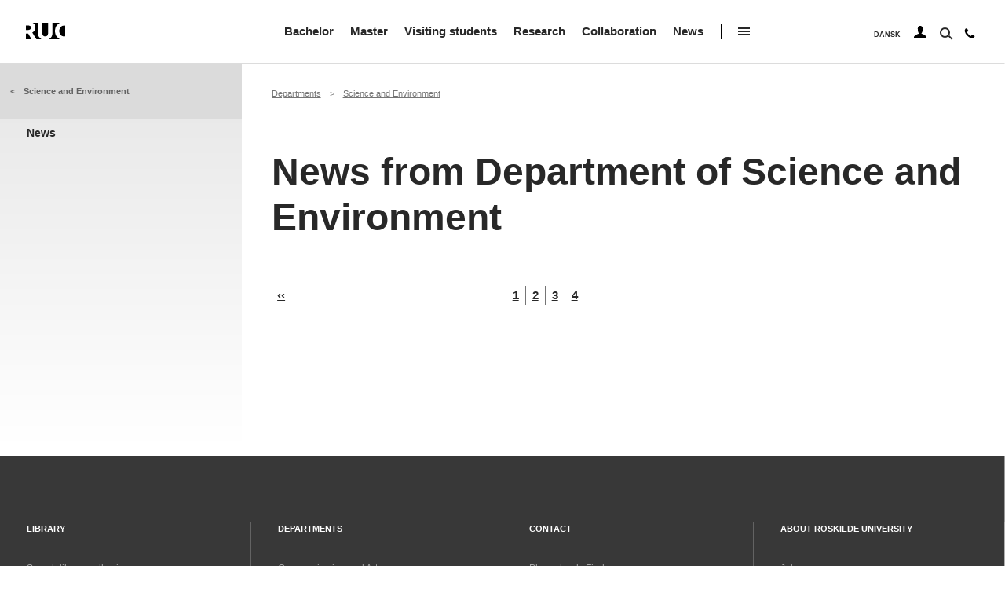

--- FILE ---
content_type: text/html; charset=UTF-8
request_url: https://ruc.dk/en/news-department-science-and-environment?items_per_page=10&page=8
body_size: 10240
content:
<!DOCTYPE html>
<html lang="en" dir="ltr" prefix="og: https://ogp.me/ns#">
  <head>
    <meta charset="utf-8" />
<script type="text/javascript" id="ConsentMode" src="/modules/contrib/cookieinformation/js/consent_mode_v2.init.js"></script>
<meta property="og:site_name" content="RUC.dk" />
<meta property="og:url" content="https://ruc.dk/en/news-department-science-and-environment" />
<meta property="og:title" content="News from Department of Science and Environment" />
<meta name="twitter:card" content="summary_large_image" />
<meta name="twitter:site" content="@roskildeuni" />
<meta name="twitter:title" content="News from Department of Science and Environment" />
<meta name="Generator" content="Drupal 10 (https://www.drupal.org)" />
<meta name="MobileOptimized" content="width" />
<meta name="HandheldFriendly" content="true" />
<meta name="viewport" content="width=device-width, initial-scale=1.0" />
<script type="text/javascript" id="CookieConsent" src="https://policy.app.cookieinformation.com/uc.js" data-culture="en" data-gcm-version="2.0"></script>
<link rel="icon" href="/profiles/ruc_profile/themes/school/favicon.ico" type="image/vnd.microsoft.icon" />
<link rel="alternate" hreflang="en" href="https://ruc.dk/en/news-department-science-and-environment" />
<link rel="canonical" href="https://ruc.dk/en/news-department-science-and-environment" />
<link rel="shortlink" href="https://ruc.dk/en/node/2077" />

    <title>News from Department of Science and Environment | Roskilde University</title>
    <link rel="stylesheet" media="all" href="/sites/default/files/css/css_sMOMwAp76XbN-UUeKnDjCbtk8-RN3WfEW07fmRH_EW0.css?delta=0&amp;language=en&amp;theme=school&amp;include=eJx1yDEOwyAMBdALUXykyIAVkExs8XGj3L5Sh25d3vCcF5-LvYPaCmfN_pscl0fRgS4toXYzpVOtsL4qkCC8aj_Yx8Gxrdp0lS305xMebJlUGJLeQ27Q1zythcoHm-o2NA" />
<link rel="stylesheet" media="all" href="/sites/default/files/css/css_km1NuuhglYHtrNAhzhV7kVf5paplHvRGP4fKASJAazI.css?delta=1&amp;language=en&amp;theme=school&amp;include=eJx1yDEOwyAMBdALUXykyIAVkExs8XGj3L5Sh25d3vCcF5-LvYPaCmfN_pscl0fRgS4toXYzpVOtsL4qkCC8aj_Yx8Gxrdp0lS305xMebJlUGJLeQ27Q1zythcoHm-o2NA" />

    
    <link rel="preload" href="/profiles/ruc_profile/themes/school/assets/fonts/the_wave_playtype-webfont.woff2" as="font" type="font/woff2" crossorigin/>
    <link rel="preload" href="/profiles/ruc_profile/themes/school/assets/fonts/the_wave-demibold_playtype-webfont.woff2" as="font" type="font/woff2" crossorigin/>
    <link rel="preload" href="/profiles/ruc_profile/themes/school/assets/fonts/the_wave-bold_playtype-webfont.woff2" as="font" type="font/woff2" crossorigin/>
    <link rel="preload" href="/profiles/ruc_profile/themes/school/assets/fonts/slick.woff" as="font" type="font/woff2" crossorigin/>

    <link href="/profiles/ruc_profile/themes/school/assets/shortcut-icons/apple-touch-icon.png" rel="apple-touch-icon" />
    <link href="/profiles/ruc_profile/themes/school/assets/shortcut-icons/apple-touch-icon-76x76.png" rel="apple-touch-icon" sizes="76x76" />
    <link href="/profiles/ruc_profile/themes/school/assets/shortcut-icons/apple-touch-icon-120x120.png" rel="apple-touch-icon" sizes="120x120" />
    <link href="/profiles/ruc_profile/themes/school/assets/shortcut-icons/apple-touch-icon-152x152.png" rel="apple-touch-icon" sizes="152x152" />
    <link href="/profiles/ruc_profile/themes/school/assets/shortcut-icons/apple-touch-icon-180x180.png" rel="apple-touch-icon" sizes="180x180" />
      <script>(function () {
          document.addEventListener("DOMContentLoaded", function(event) {
            var consentplaceholders = document.getElementsByClassName('consent-placeholder');
            if (consentplaceholders) {
              for (var i = 0; i < consentplaceholders.length; i++) {
                if (!CookieInformation.getConsentGivenFor(consentplaceholders[i].getAttribute('data-category'))) {
                  consentplaceholders[i].style.display = 'block';
                }
                else{
                  consentplaceholders[i].style.display = 'none';
                }
              }
            }
          }, false);
        })();
      </script>
  <meta name="google-site-verification" content="yt2Qr5N2G3gYiHgy1ZT9wNY3BQtf-g4vxchWNYJUvMk" /><script type="text/javascript">!function(){"use strict";window.addEventListener("message",(function(e){if(void 0!==e.data["datawrapper-height"]){var t=document.querySelectorAll("iframe");for(var a in e.data["datawrapper-height"])for(var r=0;r<t.length;r++){if(t[r].contentWindow===e.source)t[r].style.height=e.data["datawrapper-height"][a]+"px"}}}))}();
</script></head>
  <body class="path-node page-node-type-content-page">
    <a href="#main-content" class="visually-hidden focusable skip-link">
      Skip to main content
    </a>
    
      <div class="dialog-off-canvas-main-canvas" data-off-canvas-main-canvas>
    
<header class="header" role="banner">
  <div class="box-search-wrap"></div>
  <div class="header__content_inner center__content">
    
    <div id="block-sitebranding-2" class="block">
  
    
  
  <div id="Branding"  class="graphic-version">
    <a href="/en">
      <svg class="logo">
        <use xlink:href="/profiles/ruc_profile/themes/school/assets/images/icons.svg#logo"></use>
      </svg><span class="name-branding">Roskilde University</span>
    </a>
  </div>

</div>


  

<nav aria-label="Main Menu" id="block-english">
      
<div class="main-nav">
                            <ul class="english-navigation main-menu">
                                                
                        <li class="collapsed">
                <a href="/en/intro-being-bachelor-student-roskilde-university" data-drupal-link-system-path="node/34">Bachelor</a>
                            </li>
                                            
                        <li class="collapsed">
                <a href="/en/intro-being-master-student-roskilde-university" data-drupal-link-system-path="node/47">Master</a>
                            </li>
                                            
                        <li class="collapsed">
                <a href="/en/intro-exchange-and-guest-students" data-drupal-link-system-path="node/896">Visiting students</a>
                            </li>
                                            
                        <li class="collapsed">
                <a href="/en/research-roskilde-university" data-drupal-link-system-path="node/515">Research</a>
                            </li>
                                            
                        <li class="collapsed">
                <a href="/en/intro-international-collaboration" data-drupal-link-system-path="node/2995">Collaboration</a>
                            </li>
                                            
                                                    <li>
                <a href="/en/news-roskilde-university" data-drupal-link-system-path="node/4032">News</a>
                            </li>
                                      <li class="icon-hamburger_wrap"><button class="icon-hamburger">Open sub menu items</button></li>
                </ul>
    

</div>


<div class="side-nav-top-level">
    <div class="bg"></div>
    <div class="inner">
        <button class="icon-close" tabindex="-1">Close sub menu items</button>
        
                    
              <ul class="desktop-burger-navigation">
                  
          
          <li class="main-items-first-level">
                            <a href="/en/events-roskilde-university" data-drupal-link-system-path="node/66">Events</a>
                      </li>
                  
          
          <li class="collapsed main-items-first-level">
                            <a href="/en/roskilde-university-library" data-drupal-link-system-path="node/49">Library</a>
                      </li>
                  
          
          <li class="has-sub active main-items-first-level">
                            <div class="section-link"><a href="/en/departments" data-drupal-link-system-path="node/52">Departments</a></div>
                <a href="/en/departments" class="trigger-link" data-drupal-link-system-path="node/52">&lt;i&gt;&lt;/i&gt;</a>
                              <ul class="menu nested">
                  
          
          <li class="collapsed">
                            <a href="/en/department-communication-and-arts" data-drupal-link-system-path="node/54">Communications and Arts</a>
                      </li>
                  
          
          <li class="collapsed">
                            <a href="/en/department-people-and-technology" data-drupal-link-system-path="node/58">People and Technology</a>
                      </li>
                  
          
          <li class="has-sub active">
                            <div class="section-link"><a href="/en/department-science-and-environment" data-drupal-link-system-path="node/56">Science and Environment</a></div>
                <a href="/en/department-science-and-environment" class="trigger-link" data-drupal-link-system-path="node/56">&lt;i&gt;&lt;/i&gt;</a>
                              <ul class="menu nested">
                  
          
          <li>
                            <a href="/en/study-programmes-department-science-and-environment" data-drupal-link-system-path="node/94">Study programmes</a>
                      </li>
                  
          
          <li class="collapsed">
                            <a href="/en/research-department-science-and-environment" data-drupal-link-system-path="node/96">Research</a>
                      </li>
                  
          
          <li class="active">
                            <a href="/en/news-department-science-and-environment" class="is-active" data-drupal-link-system-path="node/2077">News</a>
                      </li>
                  
          
          <li>
                            <a href="/en/employers-panel-department-science-and-environment" data-drupal-link-system-path="node/1062">Employers’ panel</a>
                      </li>
          </ul>
    
                      </li>
                  
          
          <li class="collapsed">
                            <a href="/en/department-social-sciences-and-business" data-drupal-link-system-path="node/60">Social Sciences and Business</a>
                      </li>
          </ul>
    
                      </li>
                  
          
          <li class="collapsed main-items-first-level">
                            <a href="/en/working-roskilde-university" data-drupal-link-system-path="node/180">Jobs</a>
                      </li>
                  
          
          <li class="collapsed main-items-first-level">
                            <a href="/en/about-roskilde-university" data-drupal-link-system-path="node/62">About Roskilde University</a>
                      </li>
                  
          
          <li class="main-items-first-level">
                            <a href="/en/contact" data-drupal-link-system-path="node/64">Contact</a>
                      </li>
          </ul>
    


        
    </div>
</div>



  </nav>


    <span class="header_aside">
      
    <div class="language-switcher-language-url block" id="block-languageswitcher" role="navigation">
  
    
      <ul class="links"><li hreflang="da" data-drupal-link-query="{&quot;items_per_page&quot;:&quot;10&quot;,&quot;page&quot;:&quot;8&quot;}" data-drupal-link-system-path="node/2076" class="da"><a href="/nyheder-fra-institut-naturvidenskab-og-miljo?items_per_page=10&amp;page=8" class="language-link" hreflang="da" data-drupal-link-query="{&quot;items_per_page&quot;:&quot;10&quot;,&quot;page&quot;:&quot;8&quot;}" data-drupal-link-system-path="node/2076">Dansk</a></li><li hreflang="en" data-drupal-link-query="{&quot;items_per_page&quot;:&quot;10&quot;,&quot;page&quot;:&quot;8&quot;}" data-drupal-link-system-path="node/2077" class="en is-active" aria-current="page"><a href="/en/news-department-science-and-environment?items_per_page=10&amp;page=8" class="language-link is-active active-language" hreflang="en" data-drupal-link-query="{&quot;items_per_page&quot;:&quot;10&quot;,&quot;page&quot;:&quot;8&quot;}" data-drupal-link-system-path="node/2077">English</a></li></ul>
  </div>


  

<nav aria-label="User Menu" id="block-english-user-navigation">
      <button class="icon-users" aria-expanded="false" aria-label="User navigation"><svg class="icon-user"><use xlink:href="/profiles/ruc_profile/themes/school/assets/images/icons.svg#icon-user"/></use></svg></button>
        <ul class="english-user-navigation dropdown-user">
                  <li>
        <a href="/en/students" data-drupal-link-system-path="node/1215">For students</a>
              </li>
                <li>
        <a href="/en/employees" data-drupal-link-system-path="node/1217">For employees</a>
              </li>
                <li>
        <a href="/en/examiners-roskilde-university" data-drupal-link-system-path="node/879">For examiners</a>
              </li>
      </ul>
    


  </nav>


      <div id="ruc-solr-search" class="block">
      <button class="icon-search" aria-expanded="false" aria-label="Search"></button>
        <div class="ruc-block-search-form box-search center__content section" data-drupal-selector="ruc-google-search-form">
          <div class="views-element-container"><form class="views-exposed-form center__content section" data-drupal-selector="views-exposed-form-site-search-block-search" action="/en/site-search" method="get" id="views-exposed-form-site-search-block-search" accept-charset="UTF-8">
  <div class="js-form-item form-item js-form-type-search-api-autocomplete form-item-search-api-fulltext js-form-item-search-api-fulltext form-no-label">
        <input data-drupal-selector="edit-search-api-fulltext" data-search-api-autocomplete-search="site_search" class="form-autocomplete form-text" data-autocomplete-path="/en/search_api_autocomplete/site_search?display=block_search&amp;&amp;filter=search_api_fulltext" type="text" id="edit-search-api-fulltext" name="search_api_fulltext" value="" size="30" maxlength="128" />

        </div>
<div data-drupal-selector="edit-actions" class="form-actions js-form-wrapper form-wrapper" id="edit-actions--2"><input data-drupal-selector="edit-submit-site-search" type="submit" id="edit-submit-site-search" value="Search" class="button js-form-submit form-submit" />
</div>


</form>

</div>

        </div>
      </div>

      
<div class="contact-icon block">
  
    
      <a href="/en/contact" class="icon-tel-top" aria-label="Contact">
    <svg class="icon-phone">
        <use xmlns:xlink="http://www.w3.org/1999/xlink" xlink:href="/profiles/ruc_profile/themes/school/assets/images/icons.svg#icon-phone"></use>
    </svg>
    <span>Contact</span>
</a>
  </div>


      <div class="icons-wrap block">
        <button class="icon-hamburger">Open mobile menu</button>
      </div>
    </span>
  </div>
  <div class="bg"></div>
</header>

<div id="main-content">
  
    <div id="block-mobile-english" class="block">
  
    
      
<!-- side-nav -->
<div class="side-nav mobile-navigation">
    <div class="bg"></div>
    <button class="icon-close">Close mobile menu</button>

    <div class="inner">
        <svg class="logo">
            <use xlink:href="/profiles/ruc_profile/themes/school/assets/images/icons.svg#logo"></use>
        </svg>
        <a class="back-root">View main menu</a>
        

        
                    <ul class="main-mobile-menu menu drilldown" data-drilldown data-parent-link="true">
        
                  
          
          <li class="has-sub main-items main-items-first-level">
                            <div class="section-link"><a href="/en/intro-being-bachelor-student-roskilde-university" data-drupal-link-system-path="node/34">Bachelor</a></div>
                <a href="/en/intro-being-bachelor-student-roskilde-university" class="trigger-link" data-drupal-link-system-path="node/34">&lt;i&gt;&lt;/i&gt;</a>
                

        
                    <ul class="menu nested">
        
                  
          
          <li>
                            <a href="/en/intro-being-bachelor-student-roskilde-university" data-drupal-link-system-path="node/34">Intro</a>
                                      </li>
                  
          
          <li>
                            <a href="/en/bachelor/programmes" data-drupal-link-system-path="bachelor-education/areas">Bachelor programmes</a>
                                      </li>
                  
          
          <li class="has-sub">
                            <div class="section-link"><a href="/en/admission-bachelors-programmes" data-drupal-link-system-path="node/41">Admission</a></div>
                <a href="/en/admission-bachelors-programmes" class="trigger-link" data-drupal-link-system-path="node/41">&lt;i&gt;&lt;/i&gt;</a>
                

        
                    <ul class="menu nested">
        
                  
          
          <li>
                            <a href="/en/step-1-application-deadlines-bachelor" data-drupal-link-system-path="node/1965">Step 1: Application deadlines</a>
                                      </li>
                  
          
          <li class="has-sub">
                            <div class="section-link"><a href="/en/step-2-admission-requirements-bachelor-programmes" data-drupal-link-system-path="node/456">Step 2: Admission requirements</a></div>
                <a href="/en/step-2-admission-requirements-bachelor-programmes" class="trigger-link" data-drupal-link-system-path="node/456">&lt;i&gt;&lt;/i&gt;</a>
                

        
                    <ul class="menu nested">
        
                  
          
          <li>
                            <a href="/en/general-admission-requirement-entry-qualification" data-drupal-link-system-path="node/461">General admission requirements</a>
                                      </li>
                  
          
          <li>
                            <a href="/en/specific-admission-requirements" data-drupal-link-system-path="node/457">Specific admission requirements</a>
                                      </li>
                  
          
          <li>
                            <a href="/en/additional-specific-admission-requirements-bachelors-subjects" data-drupal-link-system-path="node/459">Additional admission requirements for bachelor subjects</a>
                                      </li>
                  
          
          <li>
                            <a href="/en/minimum-grade-requirements" data-drupal-link-system-path="node/3468">Minimum grade requirements</a>
                                      </li>
                  
          
          <li>
                            <a href="/en/exemptionbased-admission" data-drupal-link-system-path="node/460">Exemption-based admission</a>
                                      </li>
        
        
        <li class="login-contact">
          <div class="lang-version"></div>
            <div class="contact-box">
              <a href="#">
                <svg class="icon-phone">
                  <use xlink:href="/profiles/ruc_profile/themes/school/assets/images/icons.svg#icon-phone"></use>
                </svg>
                <span>Contact</span>
              </a>
            </div>

            <div class="login-box-cont">
          </div>
        </li>
      </ul>

    

                      </li>
                  
          
          <li class="has-sub">
                            <div class="section-link"><a href="/en/step-3-application-and-required-documents" target="_self" data-drupal-link-system-path="node/454">Step 3: How to apply</a></div>
                <a href="/en/step-3-application-and-required-documents" target="_self" class="trigger-link" data-drupal-link-system-path="node/454">&lt;i&gt;&lt;/i&gt;</a>
                

        
                    <ul class="menu nested">
        
                  
          
          <li>
                            <a href="/en/admission-through-quota-1-or-2" data-drupal-link-system-path="node/466">Admission through quota 1 or 2</a>
                                      </li>
        
        
        <li class="login-contact">
          <div class="lang-version"></div>
            <div class="contact-box">
              <a href="#">
                <svg class="icon-phone">
                  <use xlink:href="/profiles/ruc_profile/themes/school/assets/images/icons.svg#icon-phone"></use>
                </svg>
                <span>Contact</span>
              </a>
            </div>

            <div class="login-box-cont">
          </div>
        </li>
      </ul>

    

                      </li>
                  
          
          <li class="has-sub">
                            <div class="section-link"><a href="/en/step-4-application-fee-and-tuition-fees" target="_self" data-drupal-link-system-path="node/473">Step 4: Fees</a></div>
                <a href="/en/step-4-application-fee-and-tuition-fees" target="_self" class="trigger-link" data-drupal-link-system-path="node/473">&lt;i&gt;&lt;/i&gt;</a>
                

        
                    <ul class="menu nested">
        
                  
          
          <li>
                            <a href="/en/tuition-fees-bachelor-terms-payment" data-drupal-link-system-path="node/474">Tuition fees: Terms of payment</a>
                                      </li>
        
        
        <li class="login-contact">
          <div class="lang-version"></div>
            <div class="contact-box">
              <a href="#">
                <svg class="icon-phone">
                  <use xlink:href="/profiles/ruc_profile/themes/school/assets/images/icons.svg#icon-phone"></use>
                </svg>
                <span>Contact</span>
              </a>
            </div>

            <div class="login-box-cont">
          </div>
        </li>
      </ul>

    

                      </li>
                  
          
          <li class="has-sub">
                            <div class="section-link"><a href="/en/step-5-process-after-submission" target="_self" data-drupal-link-system-path="node/475">Step 5: Process after submission</a></div>
                <a href="/en/step-5-process-after-submission" target="_self" class="trigger-link" data-drupal-link-system-path="node/475">&lt;i&gt;&lt;/i&gt;</a>
                

        
                    <ul class="menu nested">
        
                  
          
          <li>
                            <a href="/en/how-roskilde-university-contacts-applicants" data-drupal-link-system-path="node/476">How Roskilde University contacts applicants</a>
                                      </li>
        
        
        <li class="login-contact">
          <div class="lang-version"></div>
            <div class="contact-box">
              <a href="#">
                <svg class="icon-phone">
                  <use xlink:href="/profiles/ruc_profile/themes/school/assets/images/icons.svg#icon-phone"></use>
                </svg>
                <span>Contact</span>
              </a>
            </div>

            <div class="login-box-cont">
          </div>
        </li>
      </ul>

    

                      </li>
                  
          
          <li>
                            <a href="/en/guaranteed-admission-qualified-applicants" data-drupal-link-system-path="node/5014">Guaranteed admission</a>
                                      </li>
                  
          
          <li>
                            <a href="/en/mandatory-credit-transfer-0" data-drupal-link-system-path="node/472">Mandatory credit transfer</a>
                                      </li>
                  
          
          <li>
                            <a href="/en/reenrollment-and-readmission-bachelors-programme" data-drupal-link-system-path="node/3518">Re-enrollment and readmission</a>
                                      </li>
                  
          
          <li>
                            <a href="/en/preassessment-foreign-qualifications" data-drupal-link-system-path="node/2212">Pre-assessment</a>
                                      </li>
        
        
        <li class="login-contact">
          <div class="lang-version"></div>
            <div class="contact-box">
              <a href="#">
                <svg class="icon-phone">
                  <use xlink:href="/profiles/ruc_profile/themes/school/assets/images/icons.svg#icon-phone"></use>
                </svg>
                <span>Contact</span>
              </a>
            </div>

            <div class="login-box-cont">
          </div>
        </li>
      </ul>

    

                      </li>
                  
          
          <li>
                            <a href="/en/events-about-bachelor-programmes" data-drupal-link-system-path="node/891">Events</a>
                                      </li>
                  
          
          <li>
                            <a href="/en/study-start-bachelor" data-drupal-link-system-path="node/74">Study start</a>
                                      </li>
                  
          
          <li class="has-sub">
                            <a href="/en/contact-study-guidance-bachelor" data-drupal-link-system-path="node/881">Contact</a>
                                      </li>
        
        
        <li class="login-contact">
          <div class="lang-version"></div>
            <div class="contact-box">
              <a href="#">
                <svg class="icon-phone">
                  <use xlink:href="/profiles/ruc_profile/themes/school/assets/images/icons.svg#icon-phone"></use>
                </svg>
                <span>Contact</span>
              </a>
            </div>

            <div class="login-box-cont">
          </div>
        </li>
      </ul>

    

                      </li>
                  
          
          <li class="has-sub main-items main-items-first-level">
                            <div class="section-link"><a href="/en/intro-being-master-student-roskilde-university" data-drupal-link-system-path="node/47">Master</a></div>
                <a href="/en/intro-being-master-student-roskilde-university" class="trigger-link" data-drupal-link-system-path="node/47">&lt;i&gt;&lt;/i&gt;</a>
                

        
                    <ul class="menu nested">
        
                  
          
          <li>
                            <a href="/en/intro-being-master-student-roskilde-university" data-drupal-link-system-path="node/47">Intro</a>
                                      </li>
                  
          
          <li>
                            <a href="/en/master/programmes" data-drupal-link-system-path="candidate-education/combinations">Programmes 2025-27</a>
                                      </li>
                  
          
          <li>
                            <a href="/en/masters-programmes-2028" data-drupal-link-system-path="node/3563">Programmes from 2028</a>
                                      </li>
                  
          
          <li class="has-sub">
                            <div class="section-link"><a href="/en/admission-masters-programmes" data-drupal-link-system-path="node/68">Admission</a></div>
                <a href="/en/admission-masters-programmes" class="trigger-link" data-drupal-link-system-path="node/68">&lt;i&gt;&lt;/i&gt;</a>
                

        
                    <ul class="menu nested">
        
                  
          
          <li>
                            <a href="/en/step-1-application-deadlines" data-drupal-link-system-path="node/554">Step 1: Application Deadlines</a>
                                      </li>
                  
          
          <li>
                            <a href="/en/step-2-admission-requirements" data-drupal-link-system-path="node/555">Step 2: Admission Requirements</a>
                                      </li>
                  
          
          <li>
                            <a href="/en/step-3-required-documentation" data-drupal-link-system-path="node/557">Step 3: Required Documentation</a>
                                      </li>
                  
          
          <li>
                            <a href="/en/step-4-pay-application-fee" data-drupal-link-system-path="node/558">Step 4: Pay the Application Fee</a>
                                      </li>
                  
          
          <li class="has-sub">
                            <div class="section-link"><a href="/en/step-5-tuition-fees-tuition-fee-waivers-and-scholarships" data-drupal-link-system-path="node/559">Step 5: Tuition Fees, Waivers and Scholarships</a></div>
                <a href="/en/step-5-tuition-fees-tuition-fee-waivers-and-scholarships" class="trigger-link" data-drupal-link-system-path="node/559">&lt;i&gt;&lt;/i&gt;</a>
                

        
                    <ul class="menu nested">
        
                  
          
          <li>
                            <a href="/en/tuition-fee-rates" data-drupal-link-system-path="node/1797">Tuition Fee Rates</a>
                                      </li>
                  
          
          <li>
                            <a href="/en/tuition-fees-master-programmes-terms-payment" data-drupal-link-system-path="node/560">Terms of payment for tuition fee</a>
                                      </li>
        
        
        <li class="login-contact">
          <div class="lang-version"></div>
            <div class="contact-box">
              <a href="#">
                <svg class="icon-phone">
                  <use xlink:href="/profiles/ruc_profile/themes/school/assets/images/icons.svg#icon-phone"></use>
                </svg>
                <span>Contact</span>
              </a>
            </div>

            <div class="login-box-cont">
          </div>
        </li>
      </ul>

    

                      </li>
                  
          
          <li class="has-sub">
                            <div class="section-link"><a href="/en/step-6-apply-online" data-drupal-link-system-path="node/561">Step 6: Apply Online</a></div>
                <a href="/en/step-6-apply-online" class="trigger-link" data-drupal-link-system-path="node/561">&lt;i&gt;&lt;/i&gt;</a>
                

        
                    <ul class="menu nested">
        
                  
          
          <li>
                            <a href="/en/application-master-programmes-english" data-drupal-link-system-path="node/562">Programmes in English</a>
                                      </li>
                  
          
          <li>
                            <a href="/en/application-master-programmes-danish" data-drupal-link-system-path="node/563">Programmes in Danish</a>
                                      </li>
                  
          
          <li>
                            <a href="/en/vacant-study-places-master" data-drupal-link-system-path="node/2509">Vaccant study places master</a>
                                      </li>
        
        
        <li class="login-contact">
          <div class="lang-version"></div>
            <div class="contact-box">
              <a href="#">
                <svg class="icon-phone">
                  <use xlink:href="/profiles/ruc_profile/themes/school/assets/images/icons.svg#icon-phone"></use>
                </svg>
                <span>Contact</span>
              </a>
            </div>

            <div class="login-box-cont">
          </div>
        </li>
      </ul>

    

                      </li>
                  
          
          <li class="has-sub">
                            <a href="/en/step-7-process-after-submission" data-drupal-link-system-path="node/565">Step 7: Process after Submission</a>
                                      </li>
                  
          
          <li>
                            <a href="/en/legal-claim-admission-masters-programmes-ruc" data-drupal-link-system-path="node/3511">Legal claim to admission to master’s programmes at RUC</a>
                                      </li>
                  
          
          <li>
                            <a href="/en/reenrollment-and-readmission-masters-programme" data-drupal-link-system-path="node/3512">Re-enrollment and readmission to a master&#039;s programme</a>
                                      </li>
                  
          
          <li>
                            <a href="/en/summer-prerequisite-studies-masters-programmes" data-drupal-link-system-path="node/556">Summer prerequisite studies</a>
                                      </li>
        
        
        <li class="login-contact">
          <div class="lang-version"></div>
            <div class="contact-box">
              <a href="#">
                <svg class="icon-phone">
                  <use xlink:href="/profiles/ruc_profile/themes/school/assets/images/icons.svg#icon-phone"></use>
                </svg>
                <span>Contact</span>
              </a>
            </div>

            <div class="login-box-cont">
          </div>
        </li>
      </ul>

    

                      </li>
                  
          
          <li>
                            <a href="/en/events-about-masters-programmes" data-drupal-link-system-path="node/1931">Events</a>
                                      </li>
                  
          
          <li>
                            <a href="/en/study-start-masters-programmes" data-drupal-link-system-path="node/82">Study start</a>
                                      </li>
                  
          
          <li class="has-sub">
                            <a href="/en/contact-study-guidance-master-programmes" data-drupal-link-system-path="node/874">Contact</a>
                                      </li>
        
        
        <li class="login-contact">
          <div class="lang-version"></div>
            <div class="contact-box">
              <a href="#">
                <svg class="icon-phone">
                  <use xlink:href="/profiles/ruc_profile/themes/school/assets/images/icons.svg#icon-phone"></use>
                </svg>
                <span>Contact</span>
              </a>
            </div>

            <div class="login-box-cont">
          </div>
        </li>
      </ul>

    

                      </li>
                  
          
          <li class="has-sub main-items main-items-first-level">
                            <div class="section-link"><a href="/en/intro-exchange-and-guest-students" data-drupal-link-system-path="node/896">Visiting students</a></div>
                <a href="/en/intro-exchange-and-guest-students" class="trigger-link" data-drupal-link-system-path="node/896">&lt;i&gt;&lt;/i&gt;</a>
                

        
                    <ul class="menu nested">
        
                  
          
          <li>
                            <a href="/en/intro-exchange-and-guest-students" data-drupal-link-system-path="node/896">Intro</a>
                                      </li>
                  
          
          <li>
                            <a href="/en/accommodation-exchange-students" data-drupal-link-system-path="node/1335">Accommodation</a>
                                      </li>
                  
          
          <li>
                            <a href="/en/admission-exchange" data-drupal-link-system-path="node/899">Admission exchange</a>
                                      </li>
                  
          
          <li>
                            <a href="/en/admission-guest-student" data-drupal-link-system-path="node/900">Admission guest student</a>
                                      </li>
                  
          
          <li>
                            <a href="/en/study-start-exchange" data-drupal-link-system-path="node/922">Study start</a>
                                      </li>
                  
          
          <li>
                            <a href="/en/contact-exchange-and-guest-student" data-drupal-link-system-path="node/901">Contact</a>
                                      </li>
        
        
        <li class="login-contact">
          <div class="lang-version"></div>
            <div class="contact-box">
              <a href="#">
                <svg class="icon-phone">
                  <use xlink:href="/profiles/ruc_profile/themes/school/assets/images/icons.svg#icon-phone"></use>
                </svg>
                <span>Contact</span>
              </a>
            </div>

            <div class="login-box-cont">
          </div>
        </li>
      </ul>

    

                      </li>
                  
          
          <li class="has-sub main-items main-items-first-level">
                            <div class="section-link"><a href="/en/research-roskilde-university" data-drupal-link-system-path="node/515">Research</a></div>
                <a href="/en/research-roskilde-university" class="trigger-link" data-drupal-link-system-path="node/515">&lt;i&gt;&lt;/i&gt;</a>
                

        
                    <ul class="menu nested">
        
                  
          
          <li>
                            <a href="/en/research-roskilde-university" data-drupal-link-system-path="node/515">Intro</a>
                                      </li>
                  
          
          <li class="has-sub">
                            <div class="section-link"><a href="/en/overview-research-roskilde-university" data-drupal-link-system-path="node/1709">Overview</a></div>
                <a href="/en/overview-research-roskilde-university" class="trigger-link" data-drupal-link-system-path="node/1709">&lt;i&gt;&lt;/i&gt;</a>
                

        
                    <ul class="menu nested">
        
                  
          
          <li class="has-sub">
                            <div class="section-link"><a href="/en/research-centres-roskilde-university" data-drupal-link-system-path="node/1729">Research centres</a></div>
                <a href="/en/research-centres-roskilde-university" class="trigger-link" data-drupal-link-system-path="node/1729">&lt;i&gt;&lt;/i&gt;</a>
                

        
                    <ul class="menu nested">
        
                  
          
          <li class="has-sub">
                            <div class="section-link"><a href="/en/research-centre-publicprivate-collaboration" data-drupal-link-system-path="node/1765">Research centre on Public-Private Collaboration</a></div>
                <a href="/en/research-centre-publicprivate-collaboration" class="trigger-link" data-drupal-link-system-path="node/1765">&lt;i&gt;&lt;/i&gt;</a>
                

        
                    <ul class="menu nested">
        
                  
          
          <li>
                            <a href="/en/researchers-research-centre-publicprivate-collaboration" data-drupal-link-system-path="node/1974">Participating researchers</a>
                                      </li>
                  
          
          <li>
                            <a href="/en/advisory-board-research-centre-publicprivate-collaboration" data-drupal-link-system-path="node/2005">Danish Advisory Board</a>
                                      </li>
        
        
        <li class="login-contact">
          <div class="lang-version"></div>
            <div class="contact-box">
              <a href="#">
                <svg class="icon-phone">
                  <use xlink:href="/profiles/ruc_profile/themes/school/assets/images/icons.svg#icon-phone"></use>
                </svg>
                <span>Contact</span>
              </a>
            </div>

            <div class="login-box-cont">
          </div>
        </li>
      </ul>

    

                      </li>
        
        
        <li class="login-contact">
          <div class="lang-version"></div>
            <div class="contact-box">
              <a href="#">
                <svg class="icon-phone">
                  <use xlink:href="/profiles/ruc_profile/themes/school/assets/images/icons.svg#icon-phone"></use>
                </svg>
                <span>Contact</span>
              </a>
            </div>

            <div class="login-box-cont">
          </div>
        </li>
      </ul>

    

                      </li>
        
        
        <li class="login-contact">
          <div class="lang-version"></div>
            <div class="contact-box">
              <a href="#">
                <svg class="icon-phone">
                  <use xlink:href="/profiles/ruc_profile/themes/school/assets/images/icons.svg#icon-phone"></use>
                </svg>
                <span>Contact</span>
              </a>
            </div>

            <div class="login-box-cont">
          </div>
        </li>
      </ul>

    

                      </li>
                  
          
          <li>
                            <a href="/en/phd-roskilde-university" data-drupal-link-system-path="node/817">PhD</a>
                                      </li>
        
        
        <li class="login-contact">
          <div class="lang-version"></div>
            <div class="contact-box">
              <a href="#">
                <svg class="icon-phone">
                  <use xlink:href="/profiles/ruc_profile/themes/school/assets/images/icons.svg#icon-phone"></use>
                </svg>
                <span>Contact</span>
              </a>
            </div>

            <div class="login-box-cont">
          </div>
        </li>
      </ul>

    

                      </li>
                  
          
          <li class="has-sub main-items main-items-first-level">
                            <div class="section-link"><a href="/en/intro-international-collaboration" data-drupal-link-system-path="node/2995">Collaboration</a></div>
                <a href="/en/intro-international-collaboration" class="trigger-link" data-drupal-link-system-path="node/2995">&lt;i&gt;&lt;/i&gt;</a>
                

        
                    <ul class="menu nested">
        
                  
          
          <li>
                            <a href="/en/intro-international-collaboration" data-drupal-link-system-path="node/2995">International collaboration</a>
                                      </li>
                  
          
          <li>
                            <a href="/en/collaborate-students" data-drupal-link-system-path="node/2276">Collaborate with students</a>
                                      </li>
        
        
        <li class="login-contact">
          <div class="lang-version"></div>
            <div class="contact-box">
              <a href="#">
                <svg class="icon-phone">
                  <use xlink:href="/profiles/ruc_profile/themes/school/assets/images/icons.svg#icon-phone"></use>
                </svg>
                <span>Contact</span>
              </a>
            </div>

            <div class="login-box-cont">
          </div>
        </li>
      </ul>

    

                      </li>
                  
          
          <li class="main-items main-items-first-level">
                            <a href="/en/news-roskilde-university" data-drupal-link-system-path="node/4032">News</a>
                                      </li>
        
                <li class="secondary-menu-items">
          
                      
              <ul class="desktop-burger-navigation">
                  
          
          <li class="main-items-first-level">
                            <a href="/en/events-roskilde-university" data-drupal-link-system-path="node/66">Events</a>
                      </li>
                  
          
          <li class="has-sub main-items-first-level">
                            <div class="section-link"><a href="/en/roskilde-university-library" data-drupal-link-system-path="node/49">Library</a></div>
                <a href="/en/roskilde-university-library" class="trigger-link" data-drupal-link-system-path="node/49">&lt;i&gt;&lt;/i&gt;</a>
                              <ul class="menu nested">
                  
          
          <li class="has-sub">
                            <div class="section-link"><a href="https://libguides.ruc.dk/frontpage/english" target="_blank">About the Library</a></div>
                <a href="https://libguides.ruc.dk/frontpage/english" target="_blank" class="trigger-link">&lt;i&gt;&lt;/i&gt;</a>
                              <ul class="menu nested">
                  
          
          <li>
                            <a href="https://sammy.ruc.dk/typo3/az/az_eng.html">The Library from A-Z</a>
                      </li>
                  
          
          <li>
                            <a href="https://libguides.ruc.dk/tarot/eng" target="_blank">K. Frank Jensen Collection</a>
                      </li>
          </ul>
    
                      </li>
                  
          
          <li>
                            <a href="https://libguides.ruc.dk/az.php" target="_blank">List of databases</a>
                      </li>
                  
          
          <li>
                            <a href="/en/roskilde-university-library-regulations" data-drupal-link-system-path="node/1809">Regulations</a>
                      </li>
          </ul>
    
                      </li>
                  
          
          <li class="has-sub active main-items-first-level">
                            <div class="section-link"><a href="/en/departments" data-drupal-link-system-path="node/52">Departments</a></div>
                <a href="/en/departments" class="trigger-link" data-drupal-link-system-path="node/52">&lt;i&gt;&lt;/i&gt;</a>
                              <ul class="menu nested">
                  
          
          <li class="has-sub">
                            <div class="section-link"><a href="/en/department-communication-and-arts" data-drupal-link-system-path="node/54">Communications and Arts</a></div>
                <a href="/en/department-communication-and-arts" class="trigger-link" data-drupal-link-system-path="node/54">&lt;i&gt;&lt;/i&gt;</a>
                              <ul class="menu nested">
                  
          
          <li>
                            <a href="/en/study-programmes-department-communication-and-arts" data-drupal-link-system-path="node/86">Study programmes</a>
                      </li>
                  
          
          <li>
                            <a href="/en/research-department-communication-and-arts" data-drupal-link-system-path="node/88">Research</a>
                      </li>
                  
          
          <li>
                            <a href="/en/news-department-communication-and-arts" data-drupal-link-system-path="node/2083">News</a>
                      </li>
                  
          
          <li>
                            <a href="/en/employers-panel-department-communication-and-arts" data-drupal-link-system-path="node/90">Employers’ panel</a>
                      </li>
          </ul>
    
                      </li>
                  
          
          <li class="has-sub">
                            <div class="section-link"><a href="/en/department-people-and-technology" data-drupal-link-system-path="node/58">People and Technology</a></div>
                <a href="/en/department-people-and-technology" class="trigger-link" data-drupal-link-system-path="node/58">&lt;i&gt;&lt;/i&gt;</a>
                              <ul class="menu nested">
                  
          
          <li>
                            <a href="/en/study-programmes-department-people-and-technology" data-drupal-link-system-path="node/100">Study programmes</a>
                      </li>
                  
          
          <li>
                            <a href="/en/research-department-people-and-technology" data-drupal-link-system-path="node/102">Research</a>
                      </li>
                  
          
          <li>
                            <a href="/en/news-department-people-and-technology" data-drupal-link-system-path="node/2081">News</a>
                      </li>
          </ul>
    
                      </li>
                  
          
          <li class="has-sub active">
                            <div class="section-link"><a href="/en/department-science-and-environment" data-drupal-link-system-path="node/56">Science and Environment</a></div>
                <a href="/en/department-science-and-environment" class="trigger-link" data-drupal-link-system-path="node/56">&lt;i&gt;&lt;/i&gt;</a>
                              <ul class="menu nested">
                  
          
          <li>
                            <a href="/en/study-programmes-department-science-and-environment" data-drupal-link-system-path="node/94">Study programmes</a>
                      </li>
                  
          
          <li class="has-sub">
                            <div class="section-link"><a href="/en/research-department-science-and-environment" data-drupal-link-system-path="node/96">Research</a></div>
                <a href="/en/research-department-science-and-environment" class="trigger-link" data-drupal-link-system-path="node/96">&lt;i&gt;&lt;/i&gt;</a>
                              <ul class="menu nested">
                  
          
          <li>
                            <a href="/en/workshops-science-and-environment" data-drupal-link-system-path="node/3536">Workshops</a>
                      </li>
          </ul>
    
                      </li>
                  
          
          <li class="active">
                            <a href="/en/news-department-science-and-environment" class="is-active" data-drupal-link-system-path="node/2077">News</a>
                      </li>
                  
          
          <li>
                            <a href="/en/employers-panel-department-science-and-environment" data-drupal-link-system-path="node/1062">Employers’ panel</a>
                      </li>
          </ul>
    
                      </li>
                  
          
          <li class="has-sub">
                            <div class="section-link"><a href="/en/department-social-sciences-and-business" data-drupal-link-system-path="node/60">Social Sciences and Business</a></div>
                <a href="/en/department-social-sciences-and-business" class="trigger-link" data-drupal-link-system-path="node/60">&lt;i&gt;&lt;/i&gt;</a>
                              <ul class="menu nested">
                  
          
          <li>
                            <a href="/en/study-programmes-department-social-sciences-and-business" data-drupal-link-system-path="node/106">Study programmes</a>
                      </li>
                  
          
          <li>
                            <a href="/en/research-department-social-sciences-and-business" data-drupal-link-system-path="node/108">Research</a>
                      </li>
                  
          
          <li>
                            <a href="/en/news-department-social-science-and-business" data-drupal-link-system-path="node/2079">News</a>
                      </li>
                  
          
          <li>
                            <a href="/en/employers-panel-department-social-sciences-and-business" data-drupal-link-system-path="node/110">Employers’ panel</a>
                      </li>
          </ul>
    
                      </li>
          </ul>
    
                      </li>
                  
          
          <li class="has-sub main-items-first-level">
                            <div class="section-link"><a href="/en/working-roskilde-university" data-drupal-link-system-path="node/180">Jobs</a></div>
                <a href="/en/working-roskilde-university" class="trigger-link" data-drupal-link-system-path="node/180">&lt;i&gt;&lt;/i&gt;</a>
                              <ul class="menu nested">
                  
          
          <li>
                            <a href="/en/teaching-portfolio" data-drupal-link-system-path="node/923">Teaching portfolio</a>
                      </li>
          </ul>
    
                      </li>
                  
          
          <li class="has-sub main-items-first-level">
                            <div class="section-link"><a href="/en/about-roskilde-university" data-drupal-link-system-path="node/62">About Roskilde University</a></div>
                <a href="/en/about-roskilde-university" class="trigger-link" data-drupal-link-system-path="node/62">&lt;i&gt;&lt;/i&gt;</a>
                              <ul class="menu nested">
                  
          
          <li class="has-sub">
                            <div class="section-link"><a href="/en/press-service" data-drupal-link-system-path="node/4033">Press service</a></div>
                <a href="/en/press-service" class="trigger-link" data-drupal-link-system-path="node/4033">&lt;i&gt;&lt;/i&gt;</a>
                              <ul class="menu nested">
                  
          
          <li>
                            <a href="/en/research-magazine-rubrik" data-drupal-link-system-path="node/2678">Research magazine</a>
                      </li>
          </ul>
    
                      </li>
                  
          
          <li class="has-sub">
                            <div class="section-link"><a href="/en/roskilde-university-organisation" data-drupal-link-system-path="node/191">Organisation</a></div>
                <a href="/en/roskilde-university-organisation" class="trigger-link" data-drupal-link-system-path="node/191">&lt;i&gt;&lt;/i&gt;</a>
                              <ul class="menu nested">
                  
          
          <li class="has-sub">
                            <div class="section-link"><a href="/en/management-roskilde-university" data-drupal-link-system-path="node/196">Management</a></div>
                <a href="/en/management-roskilde-university" class="trigger-link" data-drupal-link-system-path="node/196">&lt;i&gt;&lt;/i&gt;</a>
                              <ul class="menu nested">
                  
          
          <li>
                            <a href="/en/roskilde-university-board-directors" data-drupal-link-system-path="node/195">Board of Directors</a>
                      </li>
                  
          
          <li>
                            <a href="/en/rectorship" data-drupal-link-system-path="node/214">Rectorship</a>
                      </li>
                  
          
          <li>
                            <a href="/en/executive-university-management" data-drupal-link-system-path="node/209">Executive University Management</a>
                      </li>
                  
          
          <li>
                            <a href="/en/department-and-secretarial-management" data-drupal-link-system-path="node/211">Department Management</a>
                      </li>
                  
          
          <li>
                            <a href="/en/ruc-administration-management" data-drupal-link-system-path="node/2027">RUC Administration Management</a>
                      </li>
          </ul>
    
                      </li>
                  
          
          <li class="has-sub">
                            <div class="section-link"><a href="/en/administration-roskilde-university" data-drupal-link-system-path="node/207">Administration</a></div>
                <a href="/en/administration-roskilde-university" class="trigger-link" data-drupal-link-system-path="node/207">&lt;i&gt;&lt;/i&gt;</a>
                              <ul class="menu nested">
                  
          
          <li>
                            <a href="/en/digital" data-drupal-link-system-path="node/2371">Digital</a>
                      </li>
                  
          
          <li>
                            <a href="/en/hr" data-drupal-link-system-path="node/1521">HR</a>
                      </li>
                  
          
          <li>
                            <a href="/en/staff-and-press" data-drupal-link-system-path="node/1522">RUC Communication and Rector&#039;s Office</a>
                      </li>
                  
          
          <li>
                            <a href="/en/education-and-students" data-drupal-link-system-path="node/1523">Education and Students</a>
                      </li>
                  
          
          <li>
                            <a href="/en/finance-and-campus" data-drupal-link-system-path="node/1520">Finance and Campus</a>
                      </li>
          </ul>
    
                      </li>
                  
          
          <li>
                            <a href="/en/advisory-board-roskilde-university" data-drupal-link-system-path="node/3592">Advisory Board at Roskilde University</a>
                      </li>
          </ul>
    
                      </li>
                  
          
          <li class="has-sub">
                            <div class="section-link"><a href="/en/strategy-profile-and-values" data-drupal-link-system-path="node/1325">Strategy, profile and values</a></div>
                <a href="/en/strategy-profile-and-values" class="trigger-link" data-drupal-link-system-path="node/1325">&lt;i&gt;&lt;/i&gt;</a>
                              <ul class="menu nested">
                  
          
          <li>
                            <a href="/en/strategy-ruc-2030-interconnected" data-drupal-link-system-path="node/3494">Strategy RUC 2030</a>
                      </li>
          </ul>
    
                      </li>
                  
          
          <li>
                            <a href="/en/sustainable-campus" data-drupal-link-system-path="node/5327">Sustainable campus</a>
                      </li>
                  
          
          <li>
                            <a href="/en/academic-development" data-drupal-link-system-path="node/2645">Academic Development </a>
                      </li>
                  
          
          <li>
                            <a href="/en/honorary-doctors-roskilde-university" data-drupal-link-system-path="node/2939">Honorary doctors</a>
                      </li>
          </ul>
    
                      </li>
                  
          
          <li class="main-items-first-level">
                            <a href="/en/contact" data-drupal-link-system-path="node/64">Contact</a>
                      </li>
          </ul>
    


                  </li>
        
        <li class="login-contact">
          <div class="lang-version"></div>
            <div class="contact-box">
              <a href="#">
                <svg class="icon-phone">
                  <use xlink:href="/profiles/ruc_profile/themes/school/assets/images/icons.svg#icon-phone"></use>
                </svg>
                <span>Contact</span>
              </a>
            </div>

            <div class="login-box-cont">
          </div>
        </li>
      </ul>

    

    </div>
</div>





  </div>
<div data-drupal-messages-fallback class="hidden"></div>




 <div class="section node__content content_page">
  <div class="center__content content__basic_page">

     
    <div class="content_sidebar side-nav side-nav__content">
       <div id="block-activemenutrailformenuenglishdesktopburgermenu" class="block">
  
    
      
<!-- side-nav -->

<div class="inner">
          <div class="overthrow current">
        <ul class="sub-mn">
            <li class="level-title sub"><a href="/en/department-science-and-environment" data-drupal-link-system-path="node/56">Science and Environment</a></li>                            <li class="menu-item--active-trail"><a href="/en/news-department-science-and-environment" data-drupal-link-system-path="node/2077">News</a>                </li>        </ul>
        </div>
    
</div>


  </div>

    </div><article class="main-content">

      <div class="section center__content header-area">
        <div id="block-brodkrummer--3" class="block">
  
    
        <nav role="navigation" aria-label="Breadcrumb path" class="breadcrumb">
    <h2 class="visually-hidden">Breadcrumb</h2>
    <ul>
          <li>
                  <a href="/en/departments">Departments</a>
        
      </li>
          <li>
                  <a href="/en/department-science-and-environment">Science and Environment</a>
        
      </li>
        </ul>
  </nav>

  </div>

                            <h1>News from Department of Science and Environment</h1>
                  
      </div>
              
                <section  class="section paragraph paragraph--type--news-list paragraph--view-mode--default">
  <div class="teaser-list">
                  <div class="views-element-container"><div class="js-view-dom-id-0e997df547e82dc7fe68e09c5c92f8d0401f7b317901572181bab6e501ef07fb">
  
  
  

  
  
  

      <nav class="pager" role="navigation" aria-labelledby="pagination-heading">
    <h2 id="pagination-heading" class="visually-hidden">Pagination navigation</h2>
    <ul class="pager__items js-pager__items">
                    <li class="pager__item pager__item--first">
          <a href="?items_per_page=10&amp;page=0" aria-label="Go to first page">
            <span class="visually-hidden">First page</span>
            <span aria-hidden="true">« Første</span>
          </a>
        </li>
                          <li class="pager__item pager__item--previous">
          <a href="?items_per_page=10&amp;page=2" aria-label="Go to previous page" rel="prev">
            <span class="visually-hidden">Previous page</span>
            <span aria-hidden="true">‹‹</span>
          </a>
        </li>
                                      <li class="pager__item">
                                          <a href="?items_per_page=10&amp;page=0" aria-label="Go to page 1">
            <span class="visually-hidden">
              Page
            </span>1</a>
        </li>
              <li class="pager__item">
                                          <a href="?items_per_page=10&amp;page=1" aria-label="Go to page 2">
            <span class="visually-hidden">
              Page
            </span>2</a>
        </li>
              <li class="pager__item">
                                          <a href="?items_per_page=10&amp;page=2" aria-label="Go to page 3">
            <span class="visually-hidden">
              Page
            </span>3</a>
        </li>
              <li class="pager__item is-active">
                                          <a href="?items_per_page=10&amp;page=3" aria-label="Current page" aria-current="page">
            <span class="visually-hidden">
              Current page
            </span>4</a>
        </li>
                                              </ul>
  </nav>


  
  

  
  
</div>
</div>

        </div>
</section>

        
          </article>

    
  </div>
</div>



</div>

<div class="section center__content">
      <footer class="footer" role="contentinfo">
        <div class="footer__inner footer__nav">
    



<nav aria-label="" id="block-sidefodenglish">
      
        <ul class="footer-english">
                  <li class="dropdown-nav">
        <a href="/en/roskilde-university-library" data-drupal-link-system-path="node/49">Library</a>
                            <ul>
                    <li>
        <a href="/en/roskilde-university-library" data-drupal-link-system-path="node/49">Search library collection</a>
              </li>
                <li>
        <a href="https://libguides.ruc.dk/az.php" target="_blank">List of databases</a>
              </li>
                <li>
        <a href="/en/roskilde-university-library" data-drupal-link-system-path="node/49">Opening hours</a>
              </li>
                <li>
        <a href="https://libguides.ruc.dk/newtoruc">About the library</a>
              </li>
      </ul>
    
              </li>
                <li class="dropdown-nav">
        <a href="/en/departments" data-drupal-link-system-path="node/52">Departments</a>
                            <ul>
                    <li>
        <a href="/en/department-communication-and-arts" data-drupal-link-system-path="node/54">Communication and Arts</a>
              </li>
                <li>
        <a href="/en/department-people-and-technology" data-drupal-link-system-path="node/58">People and Technology</a>
              </li>
                <li>
        <a href="/en/department-science-and-environment" data-drupal-link-system-path="node/56">Science and Environment</a>
              </li>
                <li>
        <a href="/en/department-social-sciences-and-business" data-drupal-link-system-path="node/60">Social Sciences and Business</a>
              </li>
      </ul>
    
              </li>
                <li class="dropdown-nav">
        <a href="/en/contact" data-drupal-link-system-path="node/64">Contact</a>
                            <ul>
                    <li>
        <a href="/en/find-person" data-drupal-link-system-path="self_service/find_person">Phone book: Find person</a>
              </li>
                <li>
        <a href="/en/contact-study-guidance-bachelor" data-drupal-link-system-path="node/881">Study guidance bachelor</a>
              </li>
                <li>
        <a href="/en/contact-study-guidance-master-programmes" data-drupal-link-system-path="node/874">Study guidance master</a>
              </li>
                <li>
        <a href="/en/directions-roskilde-university" data-drupal-link-system-path="node/522">Directions</a>
              </li>
      </ul>
    
              </li>
                <li class="dropdown-nav">
        <a href="/en/about-roskilde-university" data-drupal-link-system-path="node/62">About Roskilde University</a>
                            <ul>
                    <li>
        <a href="/en/working-roskilde-university" data-drupal-link-system-path="node/180">Jobs</a>
              </li>
                <li>
        <a href="/en/directions-roskilde-university" data-drupal-link-system-path="node/522">Directions to Roskilde University</a>
              </li>
                <li>
        <a href="/en/about-website-rucdk" data-drupal-link-system-path="node/3855">About the website</a>
              </li>
                <li>
        <a href="https://intra.ruc.dk/en/">Intranet</a>
              </li>
                <li>
        <a href="https://www.was.digst.dk/ruc-dk">Web accessibility statement</a>
              </li>
      </ul>
    
              </li>
      </ul>
    


  </nav>
<div class="views-element-container block" id="block-views-block-ruc-footer">
  
    
  <div class="footer-tiles">
<div class="content__footer contact_info">
    <svg class="logo-foot">
      <use xlink:href="/profiles/ruc_profile/themes/school/assets/images/icons.svg#logo"></use>
  </svg>
  <div class="manchet address-footer">
      
            <p>Roskilde University</p>

<p>Universitetsvej 1, Postbox&nbsp;260&nbsp;</p>

<p>4000 Roskilde&nbsp;</p>

<p>Denmark</p>
      
  </div>
  <div class="manchet tel-mail">
      <div>
    <div class="field__label">Tlf</div>
              <a href="tel:%2B4546742000">+45 4674 2000</a>
        </div>
      <div>
    <div class="field__label">E-mail</div>
              <a href="mailto:ruc@ruc.dk">ruc@ruc.dk</a>
        </div>
  </div>
  <p class="contact-us arrow_link">
            <a href="/en/contact">Contact Roskilde University</a>
      </p>
    <div class="social social-footer">
    <ul>
      <li>
        <a class="social-around" href="https://twitter.com/roskildeuni" rel="external" aria-label="RUC on Twitter">
          <svg class="icon-x">
            <use xlink:href="/profiles/ruc_profile/themes/school/assets/images/icons.svg#icon-x"></use>
          </svg>
        </a>
      </li>
      <li>
        <a class="social-around" href="https://www.facebook.com/rucdk/" rel="external" aria-label="RUC on Facebook">
          <svg class="icon-facebook">
            <use xlink:href="/profiles/ruc_profile/themes/school/assets/images/icons.svg#icon-facebook"></use>
          </svg>
        </a>
      </li>
      <li>
        <a class="social-around" href="https://www.linkedin.com/company/roskilde-university" rel="external" aria-label="RUC on Linkedin">
          <svg class="icon-linkedin">
            <use xlink:href="/profiles/ruc_profile/themes/school/assets/images/icons.svg#icon-linkedin"></use>
          </svg>
        </a>
      </li>
      <li>
        <a class="social-around" href="https://www.instagram.com/roskildeuniversitet/" rel="external" aria-label="RUC on Instagram">
          <svg class="icon-instagram">
            <use xlink:href="/profiles/ruc_profile/themes/school/assets/images/icons.svg#icon-instagram"></use>
          </svg>
        </a>
      </li>
    </ul>
  </div>

  <div class="content__footer_footer contact_info__footer">
      <span>
            EAN-nr: 5798000418110
      </span>
      <span>
            SE/CVR-nr: 29057559
      </span>
  </div>
</div>

<div class="content__footer map_with_links">
  <div class="gmap-container">
    
            
  
              
<img loading="lazy" src="/sites/default/files/styles/footer_map_image/public/2023-09/footer_campus.jpg?itok=IcJRl7de" width="698" height="481" alt="Campus overview - birds perspective" class="image-style-footer-map-image" />


      

      
    <!--<iframe src="https://www.google.com/maps/embed?pb=!1m18!1m12!1m3!1d17747.87016596005!2d12.1257277999067!3d55.65851738357636!2m3!1f0!2f0!3f0!3m2!1i1024!2i768!4f13.1!3m3!1m2!1s0x46525eff52b4db9f%3A0x60c6ef00ac4c6173!2sRoskilde+Universitet+universitetsvej+1!5e0!3m2!1sen!2sdk!4v1476781992713" style="border:0;height:100%;width:100%;" allowfullscreen></iframe>-->
  </div>
  <div class="content__footer_footer map_with_links__footer">
      <span class="arrow_link">
                <a href="/en/directions-roskilde-university">Directions to Roskilde University</a>
        </span>
  </div>
</div>

</div>

</div>

</div>
    </footer>
  </div>

  </div>

    
    <script type="application/json" data-drupal-selector="drupal-settings-json">{"path":{"baseUrl":"\/","pathPrefix":"en\/","currentPath":"node\/2077","currentPathIsAdmin":false,"isFront":false,"currentLanguage":"en","currentQuery":{"items_per_page":"10","page":"8"}},"pluralDelimiter":"\u0003","suppressDeprecationErrors":true,"ajaxPageState":{"libraries":"eJx1zkEOAiEMQNEL4TTxQqSUOjAWSiiMensnszGauPmLt_qkes-c6017wZG1Amk1rsMXjez3q2vYce3YkkHss6EsH1lmbTNItsTRGSVVgVU0oFzI7Ee2Axg7JY8te5xDSUsTHgx_3NnLBhcIaOz2zA-Dswtu-PyCY3YKvwGGvVCb","theme":"school","theme_token":null},"ajaxTrustedUrl":{"\/en\/site-search":true},"views":{"ajax_path":"\/en\/views\/ajax","ajaxViews":{"views_dom_id:0e997df547e82dc7fe68e09c5c92f8d0401f7b317901572181bab6e501ef07fb":{"view_name":"news_list_paragraph","view_display_id":"default","view_args":"all\/101\/all\/all","view_path":"\/node\/2077","view_base_path":null,"view_dom_id":"0e997df547e82dc7fe68e09c5c92f8d0401f7b317901572181bab6e501ef07fb","pager_element":0}}},"search_api_autocomplete":{"site_search":{"auto_submit":true}},"user":{"uid":0,"permissionsHash":"59fd35bc44a99b8e4322a9e4d2f12ec6074a23a6fc838b16378b38418d11f6aa"}}</script>
<script src="/sites/default/files/js/js_I8SQlZoCgickGXlm1qStu-uYbDt2Jlf8iM9PfaJJAuc.js?scope=footer&amp;delta=0&amp;language=en&amp;theme=school&amp;include=eJx1yEEOgCAMBMAPoSR-iNRatQosoYg-38S7lzkMA6eK5hU1UVNkz8gmuYWERUKfnPEORL9FzBSHw5wJVd4DFQ10NTBSidLE_7zrKrf5z5EOel5Yii2X"></script>

  <script async src="" data-consent-src="https://siteimproveanalytics.com/js/siteanalyze_11184.js" data-category-consent="cookie_cat_statistic"></script></body>
</html>
